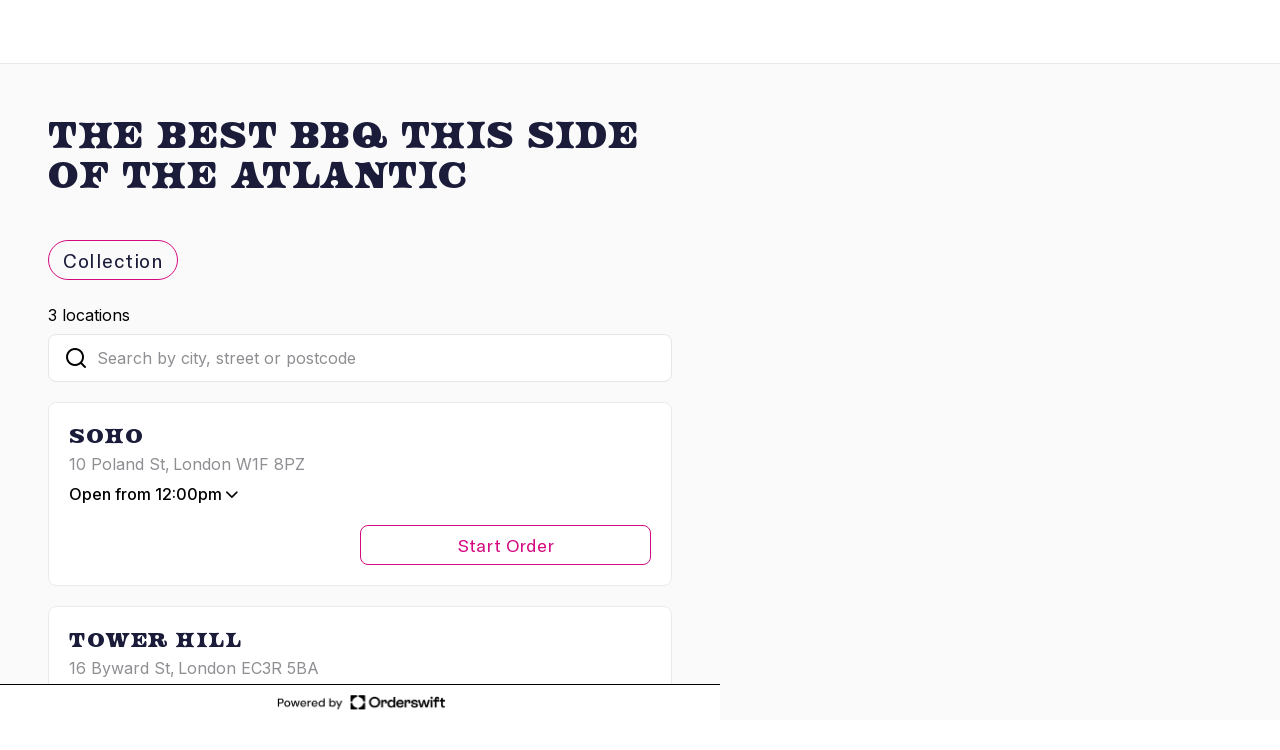

--- FILE ---
content_type: text/html; charset=utf-8
request_url: https://bodeans.orderswift.com/
body_size: 529
content:
<!doctype html><html lang="en"><head><meta charset="utf-8"/><meta name="viewport" content="width=device-width,initial-scale=1"/><meta name="keywords" content="Online ordering powered by orderswift"><meta name="theme-color" content="#FFFFFF"><link rel="icon" href=""/><link rel="manifest" href="/manifest.json"/><title>Powered by orderswift</title><link href="//unpkg.com/boxicons@2.1.2/css/boxicons.min.css" rel="stylesheet"><script>console.log("Shall we load JS libraries?",!navigator.doNotTrack),navigator.doNotTrack||(!function(e,a,o,t,n,c,l){e.GoogleAnalyticsObject=n,e[n]=e[n]||function(){(e[n].q=e[n].q||[]).push(arguments)},e[n].l=1*new Date,c=a.createElement(o),l=a.getElementsByTagName(o)[0],c.async=1,c.src="//www.google-analytics.com/analytics.js",l.parentNode.insertBefore(c,l)}(window,document,"script",0,"ga"),ga("create","UA-55041188-1","auto"),ga("send","pageview"))</script><script defer="defer" src="/static/js/main.e8e99311.js"></script><link href="/static/css/main.898a551d.css" rel="stylesheet"></head><body><noscript>Please enable JavaScript to run this webpage.</noscript><div id="root"></div></body></html>

--- FILE ---
content_type: text/plain
request_url: https://www.google-analytics.com/j/collect?v=1&_v=j102&a=1838921925&t=pageview&_s=1&dl=https%3A%2F%2Fbodeans.orderswift.com%2F&ul=en-us%40posix&dt=Powered%20by%20orderswift&sr=1280x720&vp=1280x720&_u=IEBAAEABAAAAACAAI~&jid=71623676&gjid=1346233971&cid=324668237.1769061787&tid=UA-55041188-1&_gid=471528088.1769061787&_r=1&_slc=1&z=766210848
body_size: -453
content:
2,cG-3ZM4N46CBC